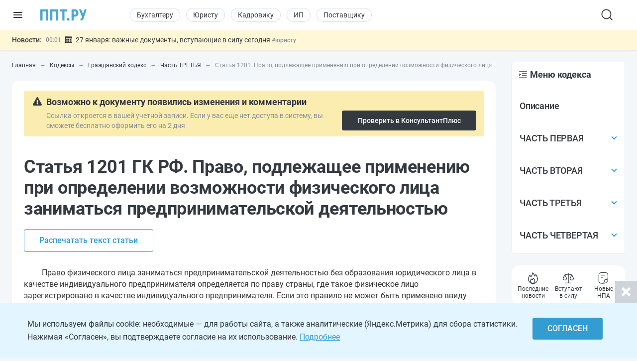

--- FILE ---
content_type: image/svg+xml
request_url: https://ppt.ru/images/svg/illustrations/card-calculators.svg
body_size: 597
content:
<svg width="80" height="80" viewBox="0 0 80 80" fill="none" xmlns="http://www.w3.org/2000/svg">
<path d="M16 58.9273L16 12.5628C16 10.045 18.045 8 20.5628 8L59.4289 8C61.9467 8 63.9917 10.045 63.9917 12.5628V42.4133" stroke="#343A40" stroke-width="0.817386" stroke-miterlimit="10" stroke-linecap="round" stroke-linejoin="round"/>
<path d="M25.2255 71.5703H24.6758" stroke="#343A40" stroke-width="0.817386" stroke-linecap="round" stroke-linejoin="round"/>
<path d="M21.7199 71.5722H20.5765C18.0587 71.5722 16.0137 69.5272 16.0137 67.0095V60.9844" stroke="#343A40" stroke-width="0.817386" stroke-linecap="round" stroke-linejoin="round" stroke-dasharray="0.98 2.94"/>
<path d="M16 59.4876V58.9375" stroke="#343A40" stroke-width="0.817386" stroke-linecap="round" stroke-linejoin="round"/>
<path d="M64.0001 53.0024V66.9986C64.0001 69.5164 61.9551 71.5614 59.4373 71.5614H25.2219M38.5914 14.0703L56.1169 14.0703C57.2714 14.0703 58.1949 15.0049 58.1949 16.1483V20.3483C58.1949 21.5027 57.2604 22.4263 56.1169 22.4263L23.7596 22.4263C22.6052 22.4263 21.6816 21.4917 21.6816 20.3483V16.1483C21.6816 14.9939 22.6162 14.0703 23.7596 14.0703H26.6182" stroke="#343A40" stroke-width="0.817386" stroke-miterlimit="10" stroke-linecap="round" stroke-linejoin="round"/>
<path d="M26.6211 14.0703H27.1708" stroke="#343A40" stroke-width="0.817386" stroke-linecap="round" stroke-linejoin="round"/>
<path d="M30.1309 14.0703H36.5627" stroke="#343A40" stroke-width="0.817386" stroke-linecap="round" stroke-linejoin="round" stroke-dasharray="0.98 2.94"/>
<path d="M38.0469 14.0703H38.5966" stroke="#343A40" stroke-width="0.817386" stroke-linecap="round" stroke-linejoin="round"/>
<path d="M37.4612 40.8438H32.6016V45.7034H37.4612V40.8438Z" stroke="#343A40" stroke-width="0.817386" stroke-miterlimit="10" stroke-linecap="round" stroke-linejoin="round"/>
<path d="M47.2698 40.8516H42.4102V45.7112H47.2698V40.8516Z" stroke="#343A40" stroke-width="0.817386" stroke-miterlimit="10" stroke-linecap="round" stroke-linejoin="round"/>
<path d="M52.2204 66.2656H57.0801V61.406H52.2204V66.2656Z" stroke="#343A40" stroke-width="0.817386" stroke-miterlimit="10" stroke-linecap="round" stroke-linejoin="round"/>
<path d="M37.4612 51.125H32.6016V55.9846H37.4612V51.125Z" stroke="#343A40" stroke-width="0.817386" stroke-miterlimit="10" stroke-linecap="round" stroke-linejoin="round"/>
<path d="M47.2698 51.125H42.4102V55.9846H47.2698V51.125Z" stroke="#343A40" stroke-width="0.817386" stroke-miterlimit="10" stroke-linecap="round" stroke-linejoin="round"/>
<path d="M52.2188 55.9912V40.8516H57.0784" stroke="#343A40" stroke-width="0.817386" stroke-miterlimit="10" stroke-linecap="round" stroke-linejoin="round"/>
<path d="M37.4612 61.4141H32.6016V66.2737H37.4612V61.4141Z" stroke="#343A40" stroke-width="0.817386" stroke-miterlimit="10" stroke-linecap="round" stroke-linejoin="round"/>
<path d="M47.2698 61.4141H42.4102V66.2737H47.2698V61.4141Z" stroke="#343A40" stroke-width="0.817386" stroke-miterlimit="10" stroke-linecap="round" stroke-linejoin="round"/>
<path d="M27.6565 40.8516V45.7112H22.7969" stroke="#343A40" stroke-width="0.817386" stroke-miterlimit="10" stroke-linecap="round" stroke-linejoin="round"/>
<path d="M27.6565 51.125H22.7969V55.9846H27.6565V51.125Z" stroke="#343A40" stroke-width="0.817386" stroke-miterlimit="10" stroke-linecap="round" stroke-linejoin="round"/>
<path d="M37.4632 30.5547H32.6035V35.4143H37.4632V30.5547Z" stroke="#343A40" stroke-width="0.817386" stroke-miterlimit="10" stroke-linecap="round" stroke-linejoin="round"/>
<path d="M47.2698 30.5547H42.4102V35.4143H47.2698V30.5547Z" stroke="#343A40" stroke-width="0.817386" stroke-miterlimit="10" stroke-linecap="round" stroke-linejoin="round"/>
<path d="M57.0784 30.5547H52.2188V35.4143H57.0784V30.5547Z" stroke="#343A40" stroke-width="0.817386" stroke-miterlimit="10" stroke-linecap="round" stroke-linejoin="round"/>
<path d="M27.6565 30.5547H22.7969V35.4143H27.6565V30.5547Z" stroke="#343A40" stroke-width="0.817386" stroke-miterlimit="10" stroke-linecap="round" stroke-linejoin="round"/>
<path d="M27.6565 61.4141H22.7969V66.2737H27.6565V61.4141Z" stroke="#343A40" stroke-width="0.817386" stroke-miterlimit="10" stroke-linecap="round" stroke-linejoin="round"/>
<path d="M22.7969 45.7112V40.8516H27.6565" stroke="#343A40" stroke-width="0.817386" stroke-miterlimit="10" stroke-linecap="round" stroke-linejoin="round"/>
<path d="M57.0784 40.8516V55.9912H52.2188" stroke="#343A40" stroke-width="0.817386" stroke-miterlimit="10" stroke-linecap="round" stroke-linejoin="round"/>
<path d="M55.206 18.25H54.6562" stroke="#343A40" stroke-width="0.817386" stroke-linecap="round" stroke-linejoin="round"/>
<path d="M51.7221 18.25H49.2812" stroke="#343A40" stroke-width="0.817386" stroke-linecap="round" stroke-linejoin="round" stroke-dasharray="0.97 2.9"/>
<path d="M47.8173 18.25H47.2676" stroke="#343A40" stroke-width="0.817386" stroke-linecap="round" stroke-linejoin="round"/>
</svg>
